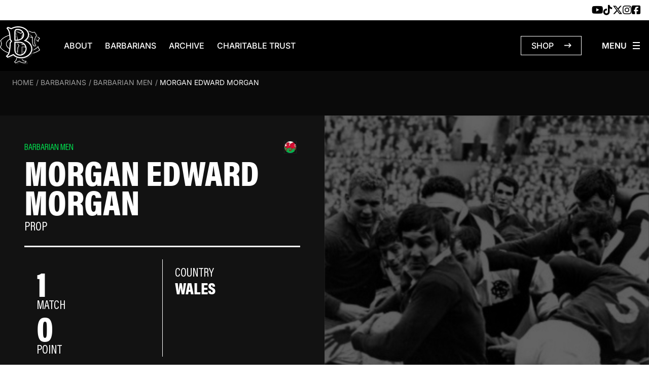

--- FILE ---
content_type: application/javascript
request_url: https://www.barbarianfc.co.uk/app/themes/barbarian-theme/public/js/app.12be11.js
body_size: 9404
content:
"use strict";(self.webpackChunk_roots_bud_sage_sage=self.webpackChunk_roots_bud_sage_sage||[]).push([[143],{"./styles/app.scss":()=>{},jquery:e=>{e.exports=window.jQuery},"./scripts/app.js":(e,t,a)=>{var n=a("../node_modules/@roots/sage/lib/client/dom-ready.js"),r=a("jquery");function i(e){if(document.body.classList.contains("single-team-list"))return;return{"@context":"https://schema.org","@graph":e.filter((e=>!e.isHeader)).map((e=>{const t=""!==e.home_team_score&&""!==e.away_team_score?"https://schema.org/EventCompleted":"https://schema.org/EventScheduled",a={"@type":"SportsEvent",name:`${e.home_team_name} vs ${e.away_team_name}`,startDate:e.fixture_date.substring(0,4)+"-"+e.fixture_date.substring(4,6)+"-"+e.fixture_date.substring(6,8),location:{"@type":"StadiumOrArena",name:e.fixture_venue||"TBC",address:{"@type":"PostalAddress"}},homeTeam:{"@type":"SportsTeam",name:e.home_team_name},awayTeam:{"@type":"SportsTeam",name:e.away_team_name},eventStatus:t};return"https://schema.org/EventCompleted"===t&&(a.additionalProperty={"@type":"PropertyValue",name:"Final Score",value:`${e.home_team_name} ${e.home_team_score}, ${e.away_team_name} ${e.away_team_score}`}),a}))}}(0,n.Z)((async()=>{r(document).ready((function(e){function t(){e(".nav-tray").removeClass("nav-tray--active"),e("body").css("overflow-y","visible")}new Swiper(".swiper--carousel",{slidesPerView:1,spaceBetween:15,breakpoints:{768:{slidesPerView:2},1024:{slidesPerView:3,spaceBetween:30}},navigation:{nextEl:".swiper-button-next",prevEl:".swiper-button-prev"},scrollbar:{el:".swiper-scrollbar"}}),new Swiper(".swiper--carousel-auto",{slidesPerView:1,spaceBetween:15,breakpoints:{768:{slidesPerView:2},1024:{slidesPerView:"auto"}},navigation:{nextEl:".swiper-button-next",prevEl:".swiper-button-prev"},scrollbar:{el:".swiper-scrollbar"}}),function(){const t=document.querySelectorAll('.player__links a[href*="#"]');for(let a of t)a.addEventListener("click",(function(t){t.preventDefault();const n=a.getAttribute("href").substr(1);e(".player__links a").removeClass("black-underline__active"),e(this).addClass("black-underline__active"),setTimeout((()=>{document.getElementById(n).scrollIntoView({behavior:"smooth",block:"start"})}),10)}))}(),e(document).on("click",".close-tray-toggle",a),e(document).keyup((function(e){27===e.keyCode&&a()})),e(document).on("click",".open-nav-tray",(function(){e(".nav-tray").addClass("nav-tray--active"),e("body").css("overflow-y","hidden")})),e(document).on("click",".close-nav-tray",t),e(document).on("click",(function(a){e(a.target).closest(".nav-tray").length||e(a.target).closest(".open-nav-tray").length||t()})),window.innerWidth<768&&(e(".nav-tray .sub-menu").hide(),e(".nav-tray .menu-item-has-children > a").removeAttr("href"),e(".nav-tray .menu-item-has-children").on("click",(function(t){e(this).toggleClass("menu-item-has-children--active"),e(this).find(".sub-menu").toggle(),e(".nav-tray .menu-item-has-children").each((function(){if(e(this).hasClass("menu-item-has-children--active"))return e(".nav-tray__nav").addClass("nav-tray__nav--active"),!1;e(".nav-tray__nav").removeClass("nav-tray__nav--active")}))})));gsap.utils.toArray(".stripe").forEach((e=>{function t(){ScrollTrigger.isInViewport(e,.4)&&e.classList.add("active")}ScrollTrigger.create({start:0,end:"max",onUpdate:t}),t()}));gsap.utils.toArray(".iv-wp-bottom").forEach((e=>{gsap.to(e,{scrollTrigger:{trigger:e,start:"10% bottom",toggleClass:"el-iv",once:!0}})}));if(gsap.utils.toArray(".squares").forEach((e=>{gsap.to(e,{scrollTrigger:{trigger:e,start:"center center",end:"+=300",toggleClass:"squares--active",once:!0}})})),e(".match-time .time").length>0&&e(".match-time .time").each((function(){let t=e(this).text(),a=t.indexOf(":"),n=t.substring(0,a+1),r=t.substring(a+1);e(this).html(n.slice(0,-1)+"<span>:</span>"+r)})),document.querySelector("#date-range")||document.querySelector("#date-range-display")||document.querySelector("#date-range-mobile")||document.querySelector("#date-range-display-mobile")){new Promise((e=>{const t=document.createElement("script");t.src="https://cdnjs.cloudflare.com/ajax/libs/bootstrap-datepicker/1.8.0/js/bootstrap-datepicker.min.js",document.body.appendChild(t),t.onload=()=>{e()}})).then((()=>{console.log("Datepicker script loaded successfully.")}));let P="",E="";function I(e){var t=P.datepicker("getDates");return 2===t.length&&e>=t[0]&&e<=t[1]?"highlighted":""}window.innerWidth<1024?(P=e("#date-range-mobile"),E=e("#date-range-display-mobile")):(P=e("#date-range"),E=e("#date-range-display")),P.datepicker({startView:1,format:" yyyy",viewMode:"years",maxViewMode:2,minViewMode:"years",multidate:!0,multidateSeparator:"-",endDate:"+2y",autoClose:!0,beforeShowYear:I}).on("changeDate",(function(e){var t=e.dates,a=P;a.data("selecteddates")!=t.join(",")&&(t.length>2&&(t=t.splice(t.length-1)),t.sort((function(e,t){return new Date(e).getTime()-new Date(t).getTime()})),a.data("selecteddates",t.join(",")).datepicker("setDates",t))}))}function a(){e(".slide-out").removeClass("slide-out--active"),e("body").removeClass("no-scroll"),e(".close-tray").css("display","none"),setTimeout((()=>{e("#content-tray").empty()}),310),e("video").each((function(){this.pause()}))}function n(){e(".content-tray").addClass("slide-out--active"),e("body").addClass("no-scroll"),e(".close-tray").css("display","block")}function r(t,a){let n=arguments.length>2&&void 0!==arguments[2]?arguments[2]:0,r=e("#content-tray");e.ajax({url:myAjax.ajaxurl,type:"POST",dataType:"html",data:{action:a,post_id:t},success:e=>{r.fadeTo(300,0,(()=>{r.empty().append(e).fadeTo(300,1)}))},complete:t=>{console.log(t),setTimeout((()=>{!function(t){let a=t||0;const n=new Swiper("body .swiper--carousel-full-width",{slidesPerView:1,spaceBetween:30,breakpoints:{768:{slidesPerView:1},1024:{slidesPerView:1}},navigation:{nextEl:".swiper-button-next",prevEl:".swiper-button-prev"},scrollbar:{el:".swiper-scrollbar"}});n.slideTo(a),n.on("slideChange",(function(){e("video").each((function(){this.pause()})),e(".swiper-slide .gallery-item--popup .video-container").each((function(){let t=e(this),a=t.find("iframe"),n=t.find(".video-play.youtube"),r=t.find("img");a.length>0&&(t.find(".iframe-container").html(""),n.removeClass("hidden"),r.removeClass("hidden"),t.removeClass("z-20"))}))}))}(n-1)}),700)},error:e=>{console.log(e)}})}e(document).on("click",".btn--apply",(function(t){t.preventDefault(),function(){let t=elDateRange.datepicker("getDates"),a=t[0],n=t[1],r=a.getUTCFullYear(),i=n.getUTCFullYear(),s=r+" - "+i;elDateRangeDisplay.val(s),console.log(r),console.log(i),e(".facetwp-date-min").val(r),e(".facetwp-date-max").val(i),FWP.refresh()}(),e(".date-picker-wrapper").removeClass("active")})),e(document).on("click",".close-calendar",(function(t){t.preventDefault(),e(".date-picker-wrapper").removeClass("active"),e(".date-picker-close").remove(),setTimeout((()=>{elDateRange.val("").datepicker("update")}),100)})),e(document).on("click",".clear-calendar",(function(t){t.preventDefault(),elDateRange.val("").datepicker("update"),elDateRangeDisplay.val("Date Range"),e(".facetwp-date-min").val(""),e(".facetwp-date-max").val(""),FWP.refresh()})),e(".fixture-tabs__list li").each((function(){if(e(this).hasClass("active")){var t=e(this).attr("data-toggle-target");e(t).addClass("active")}})),e(".fixture-tabs__list li").click((function(){e(".fixture-tabs__list li").removeClass("active"),e(this).addClass("active"),e(".fixture-tabs__content--tab").removeClass("active");var t=e(this).attr("data-toggle-target");return e(t).addClass("active"),!1})),e(document).on("click",".open-date-calendar",(function(t){t.preventDefault(),e(".date-picker-wrapper").addClass("active");let a=e('<div class="date-picker-close close-calendar"></div>');e("body").append(a)})),e(document).on("click",".facetwp-pager .facetwp-page",(function(t){setTimeout((()=>{e([document.documentElement,document.body]).animate({scrollTop:e(".facetwp-template").offset().top},2e3)}),2e3)})),e(document).on("click",".open-player-tray",(function(t){t.preventDefault();const a=e(this).attr("data-player-id");e(".slide-out").addClass("slide-out--player"),n(),r(a,"open_player_tray")})),e(document).on("click",".open-gallery-tray",(function(t){t.preventDefault();const a=e(this).attr("data-gallery-id"),i=e(this).attr("data-gallery-index");e(".slide-out").addClass("slide-out--gallery"),n(),r(a,"open_gallery_tray",i)})),e(document).on("click",".open-fixture-filter-tray",(function(t){t.preventDefault(),e(".slide-out--filter-fixture").addClass("slide-out--active"),e("body").css("overflow-y","hidden"),e(".close-tray").css("display","block")})),e(document).on("click",".open-player-filter-tray",(function(t){t.preventDefault(),e(".slide-out--filter-player").addClass("slide-out--active"),e("body").css("overflow-y","hidden"),e(".close-tray").css("display","block")})),e(document).on("click",".btn--show",(function(e){e.preventDefault(),a()})),e(document).on("click",".open-fixture-tray",(function(t){t.preventDefault();const a=e(this).attr("data-fixture-id");e(".slide-out").addClass("slide-out--fixture"),n(),r(a,"open_fixture_tray")})),e(document).on("click",".redirect-to-player",(function(t){t.preventDefault();const a=e(this).attr("data-player-id");var n;a&&(n="/?p="+a),n&&(window.location.href=n)})),new Swiper(".swiper--carousel-hero",{slidesPerView:1,effect:"fade",autoplay:{delay:8e3,disableOnInteraction:!1}}),e(document).on("click",".swiper-slide .gallery-item--popup .video-container .video-play.wp",(function(t){t.preventDefault();let a=e(this),n=e(this).closest(".video-container"),r=n.find("img"),i=n.attr("data-video"),s=n.find("video")[0];return i&&(n.find("source").attr("src",i),s.load()),r.hide(),a.hide(),n.addClass("z-20"),s.paused?s.play():s.pause(),!1})),e(document).on("click",".swiper-slide .gallery-item--popup .video-container .video-play.youtube",(function(t){t.preventDefault();let a=e(this),n=e(this).closest(".video-container"),r=n.find("img"),i=n.attr("data-video");r.addClass("hidden"),a.addClass("hidden"),n.addClass("z-20"),n.find(".iframe-container").html(i);var s=n.find("iframe");if(s.length>0){var o=s.attr("src");o.includes("youtube.com")?s.attr("src",o+"&autoplay=1"):o.includes("vimeo.com")&&s.attr("src",o+"&autoplay=1&loop=1&autopause=0")}return!1})),document.querySelectorAll(".copy-link").forEach((e=>{const t=e.querySelector(".fa-copy");e.addEventListener("click",(a=>{a.preventDefault();const n=e.getAttribute("data-link");navigator.clipboard.writeText(n).then((()=>{e.classList.add("copy-link--copied"),t.classList.toggle("fa-solid")}))}))})),1==e(".search-box .facetwp-facet").length?(e(".search-box .facetwp-facet").hide(),e('[data-name="search_box_name"]').show()):e(".search-box .facetwp-facet").length>0&&(e(".search-box .facetwp-facet").hide(),e('[data-name="search_box_all"]').show()),e('[data-name="fixture_search_all"]').show(),e(document).on("change",".search-box select",(function(t){t.preventDefault(),e(".search-box .facetwp-facet").hide(),FWP.reset(),e('[data-name="search_box_'+e(this).val()+'"]').show()}));let s=document.querySelectorAll(".table-order"),o=document.querySelector(".table-order--newest"),l=document.querySelector(".table-order--oldest"),c=document.querySelector(".table-order--points"),d=document.querySelector(".table-order--points-asc"),u=document.querySelector(".table-order--games"),p=document.querySelector(".table-order--games-asc"),m=document.querySelector(".table-order--alpha"),f=document.querySelector(".table-order--alpha-desc");function h(e){e=e.replace(/[\[]/,"\\[").replace(/[\]]/,"\\]");var t=new RegExp("[\\?&]"+e+"=([^&#]*)").exec(location.search);return null===t?"":decodeURIComponent(t[1].replace(/\+/g," "))}document.addEventListener("facetwp-loaded",(function(){let e=FWP.facets.sort_by;setTimeout((()=>{fSelect(".player-level select"),fSelect(".sort-by select"),fSelect(".search-box select")}),10),s.forEach((e=>{e.style="display: none"})),"newest"==e?o.style="display: block":"oldest"==e?l.style="display: block":"points"==e?c.style="display: block":"points_asc"==e?d.style="display: block":"games"==e?u.style="display: block":"games_asc"==e?p.style="display: block":"alpha"==e?m.style="display: block":f.style="display: block"})),e(".bbs-landing-template").length>0&&e(document).on("facetwp-loaded",(function(){FWP.setHash=function(){},1===FWP.settings.pager.total_rows&&e(".facetwp-template a:first")[0].click()}));var v=h("player-search"),y=h("fixture-search");v&&e("#dtSearchInput").val(v),y&&e("#FixturesTableSearchInput").val(y);var g,b=e("#playerTable");b.length&&b.DataTable({processing:!0,serverSide:!0,ajax:{url:myAjax.player_api,data:function(t){t.page=Math.floor(t.start/t.length)+1,t.positions=e('#dtPositionsFilter input[type="radio"][name="positions"]:checked').val(),t.search_query=e("#dtSearchInput").val(),t.gender=datatablesData.gender,t.sort=e("#dtSortSelect").val(),t.dir=e("#dtSortOrder").val()}},columns:[{data:"full_name",name:"Player",orderable:!0,render:function(e,t,a){return'<span class="md:hidden">'+a.known_as+'</span><span class="hidden md:inline-block">'+a.forename+"</span> "+a.surname}},{data:"player_positions",name:"positions",orderable:!1},{data:"player_country",name:"country",orderable:!1,render:function(e,t,a){if(a.country_slug){var n=a.country_slug.toUpperCase().split("-");return`\n                                    <div class="flex items-center">\n                                        <div class="flex flex-col">\n                                            ${n.map(((e,t)=>{var a="";return 2==n.length&&(a=0==t?"translate-y-[2.5px]":"translate-y-[-2.5px]"),`<i class="country country--${e} ${a} mr-2"></i>`})).join("")}\n                                        </div>\n                                        ${e}\n                                    </div>\n                                `}return e}},{data:"player_clubs",name:"clubs",orderable:!1},{data:"games_total",name:"games",orderable:!0},{data:"points_total",name:"points",orderable:!0}],createdRow:function(t,a,n){e(t).addClass("open-player-tray").attr("data-player-id",a.post_id)},ordering:!1,pageLength:20,lengthChange:!1,searching:!1,info:!0,fixedHeader:!1,responsive:!1,pagingType:"simple_numbers",language:{paginate:{previous:'<i class="mr-3 icon icon--chevron-left"></i>Prev',next:'Next<i class="ml-3 icon icon--chevron-right"></i>'},emptyTable:"No results found",info:"_TOTAL_ results"},layout:{topStart:"info",bottomN:"paging",bottomStart:null,bottomEnd:null},initComplete:function(t,a){e("#playerTable").wrap('<div class="overflow-x-auto"></div>'),e(this.api().table().container()).find("div.dt-layout-cell.dt-end").append(e(".dtSortSelect")),e(this.api().table().container()).find("div.dt-layout-cell.dt-end").append(e(".dtSortOrder")),v&&e("#playerTable").DataTable().ajax.reload()}}),e('#dtSearchInput, #dtGenderFilter [type="radio"][name="gender"], #dtPositionsFilter input[type="radio"][name="positions"], #dtSortSelect').on("change",(function(){if("dtSortSelect"===this.id){var t=e(this).val();"games"!==t&&"points"!==t&&"newest"!==t||e("#dtSortOrder").prop("checked",!1).val("desc")}e("#playerTable").DataTable().ajax.reload()})),e("#dtSortOrder").on("change",(function(){var t=e(this).prop("checked")?"asc":"desc";e(this).val(t),e("#playerTable").DataTable().ajax.reload()})),e("#dtSearchInput, #dtSearchInputAllPlayersAndFixtures, #FixturesTableSearchInput").on("keydown",(function(t){"Enter"===t.key&&e(".autocomplete-suggestions").hide()})),e(".btn-filter").on("click",(function(){e(this).siblings().removeClass("active"),e(this).addClass("active")}));var _=e("#dtSearchInput"),x=e("#FixturesTableSearchInput"),w=e("#dtSearchInputAllPlayersAndFixtures");if("undefined"!=typeof datatablesData&&void 0!==datatablesData.gender)var k=datatablesData.gender;function S(e,t,a){var n;"Player"===a?"men"===t?n="/barbarians/men/?player-search="+encodeURIComponent(e):"women"===t&&(n="/barbarians/women/?player-search="+encodeURIComponent(e)):"Fixture"===a&&("men"===t?n="/barbarians/men/fixtures/?fixture-search="+encodeURIComponent(e):"women"===t&&(n="/barbarians/women/fixtures/?fixture-search="+encodeURIComponent(e))),n&&(window.location.href=n)}if(_.length&&_.autoComplete({minChars:3,source:function(t,a){try{g.abort()}catch(r){}var n={search:t,action:"players_ajax_search"};void 0!==k&&(n.gender=k),g=e.post(myAjax.ajaxurl,n,(function(e){a(e.data.map((e=>({value:`${e.type}: ${e.name}`,data:e.name}))))}))},renderItem:function(e,t){return'<div class="autocomplete-suggestion" data-val="'+e.data+'">'+e.value+"</div>"},onSelect:function(t,a,n){e("#dtSearchInput").val(n.data("val")),e("#dtSearchInput").change()},appendTo:".autocomplete-container"}),x.length&&x.autoComplete({minChars:3,source:function(t,a){try{g.abort()}catch(r){}var n={search:t,action:"fixtures_ajax_search"};void 0!==k&&(n.gender=k),g=e.post(myAjax.ajaxurl,n,(function(e){a(e.data.map((e=>({value:e.name,data:e.name}))))}))},renderItem:function(e,t){return'<div class="autocomplete-suggestion" data-val="'+e.data+'">'+e.value+"</div>"},onSelect:function(t,a,n){e("#FixturesTableSearchInput").val(n.data("val")),e("#FixturesTableSearchInput").change()},appendTo:".autocomplete-container"}),w.length&&w.autoComplete({minChars:3,source:function(t,a){try{g.abort()}catch(n){}w.addClass("loading"),g=e.post(myAjax.ajaxurl,{search:t,action:"players_fixture_ajax_search"},(function(e){w.removeClass("loading"),a(e.data.map((e=>({value:`${e.type}: ${e.name}`,data:{name:e.name,type:e.type,gender:e.gender}}))))})).fail((function(){w.removeClass("loading").prop("disabled",!1)}))},renderItem:function(e,t){return'<div class="autocomplete-suggestion" data-val="'+e.data.name+'" data-type="'+e.data.type+'" data-gender="'+e.data.gender+'">'+e.value+"</div>"},onSelect:function(t,a,n){var r=e(n).data("val"),i=e(n).data("gender"),s=e(n).data("type");e("#dtSearchInputAllPlayersAndFixtures").val(r),S(r,i,s)},appendTo:".autocomplete-container"}),e("#PlayersAndFixturesSearchForm").on("submit",(function(t){t.preventDefault();var a=e("#dtSearchInputAllPlayersAndFixtures").val(),n=e('.autocomplete-suggestion[data-val="'+a+'"]');0!==n.length&&S(a,n.data("gender"),n.data("type"))})),e("#dtSearchInputAllPlayersAndFixtures").on("keydown",(function(t){"Escape"===t.key&&e(".autocomplete-suggestions").hide()})),e(document).on("click",(function(t){e(t.target).closest(".autocomplete-suggestions").length||e(t.target).is("#dtSearchInputAllPlayersAndFixtures")||e(".autocomplete-suggestions").hide()})),e("#dtSearchInputAllPlayersAndFixtures").on("input",(function(){0===e(this).val().length&&e(".autocomplete-suggestions").hide()})),e("#FixturesTable").length){var C=e("#FixturesTable").DataTable({processing:!0,serverSide:!0,ajax:{url:myAjax.fixture_api,data:function(t){t.type=e('#FixturesTableTypeFilter input[type="radio"][name="type"]:checked').val(),t.year=e('#FixturesTableYearFilter input[type="checkbox"][name="year"]:checked').map((function(){return this.value})).get().join(","),t.sort=e("#FixturesTableSortSelect").val(),t.search_query=e("#FixturesTableSearchInput").val(),datatablesData.search&&(t.search_query=datatablesData.search),t.gender=datatablesData.gender,t.page=Math.floor(t.start/t.length)+1},dataSrc:function(t){var a=e("#FixturesTableSortSelect").val(),n=function(e,t){var a={};e.forEach((function(e){var t=e.fixture_year;a[t]||(a[t]=[]),a[t].push(e)}));var n=[],r=Object.keys(a);"oldest"===t?r.sort():r.sort().reverse();return r.forEach((function(e,t){n.push({fixture_year:e,isHeader:!0,fixture_date:"",fixture_venue:"",home_team_name:"",home_team_score:"",fixture_time:"",away_team_score:"",away_team_name:"",match_report:"",buy_tickets:""}),n=n.concat(a[e]),t<r.length-1&&n.push({isBlankRow:!0,fixture_date:"",fixture_venue:"",home_team_name:"",home_team_score:"",fixture_time:"",away_team_score:"",away_team_name:"",match_report:"",buy_tickets:""})})),n}(t.data,a);return n}},columns:[{data:null,render:function(e,t,a){if(a.isHeader)return"";var n="";(a.fixture_gender||a.fixture_level)&&(n='<div class="text-[16px]">'+(a.fixture_gender||"")+(a.fixture_gender&&a.fixture_level?" ":"")+(a.fixture_level||"")+"</div>");var r="";return a.fixture_date&&(r='<div class="text-sm">'+T(a.fixture_date),a.fixture_venue&&(r+=" / "+a.fixture_venue),r+="</div>"),n+r},createdCell:function(t,a,n,r,i){n.isHeader||e(t).addClass("w-[24%] mobile-hide")}},{data:null,render:function(t,a,n){if(n.isHeader)return"";var r='<div class="home-team text-[18px] flex-1 text-right font-semibold">'+n.home_team_name+"</div>",i="";""===n.home_team_score&&""===n.away_team_score&&(i='<div class="fixture-time min-w-[120px] text-center"><div class="match-time">'+('<span class="leading-none" style="margin-bottom: 1px;">'+D(n.fixture_time)+"</span>")+(n.gmt_or_bst?'<span class="text-xs" style="margin-bottom: -1px;">'+n.gmt_or_bst+"</span>":"")+"</div></div>");var s=n.home_team_score?'<div class="home-score text-center fw-bold font-primary fixture-score fixture-score--bg">'+n.home_team_score+"</div>":"",o=n.away_team_score?'<div class="away-score text-center fw-bold font-primary fixture-score fixture-score--bg">'+n.away_team_score+"</div>":"",l='<div class="away-team text-[18px] flex-1 text-left font-semibold">'+n.away_team_name+"</div>",c=n.fixture_venue?n.fixture_venue:"";if(e(window).width()<1024){if(""===n.home_team_score&&""===n.away_team_score){D(n.fixture_time),n.gmt_or_bst&&n.gmt_or_bst;return`\n                                        <div class="w-full block lg:hidden bg-white py-[15px]">\n                                            <div class="flex">\n                                                <div class="text-[16px]">${n.fixture_gender||""} ${n.fixture_level||""}</div>\n                                            </div>\n                                            <div class="flex pb-3">\n                                                <div class="text-sm">${T(n.fixture_date)}${c?" / "+c:""}</div>\n                                            </div>\n                                            <div class="justify-between flex gap-3 pt-5 border-t-[1px] border-[#1E1E1E33] items-center">\n                                                <div class="flex flex-col flex-1">\n                                                    <div class="font-semibold text-[18px] py-2">${n.home_team_name}</div>\n                                                    <div class="font-semibold text-[18px] py-2">${n.away_team_name}</div>\n                                                </div>\n                                                <div class="flex flex-col match-time match-time--${"Men"===n.fixture_gender?"men":"women"} items-center justify-center" style="height: 88px;">\n                                                    <span class="inline-block text-[18px] leading-none time">${D(n.fixture_time)}</span>\n                                                    ${n.gmt_or_bst?`<span class="text-sm">${n.gmt_or_bst}</span>`:""}\n                                                </div>\n                                            </div>\n                                            <div class="match-links">\n                                                <div class="w-full mt-4">${n.ticket_link?'<a class="w-full md:w-auto inline-block btn inline-block w-full btn--primary btn--arrow" href="'+n.ticket_link+'" target="_blank"><span class="btn__inner">Buy Tickets</span><i class="btn__icon-small"></i></a>':""}</div>\n                                                <div class="w-full mt-2">${n.match_preview?'<a data-fixture-id="'+n.post_id+'" class="btn btn--outline btn--arrow-black inline-block w-full" href="'+n.match_preview+'"><span class="btn__inner">Match Preview</span><i class="btn__icon-small"></i></a>':""}</div>\n                                            </div>\n                                        </div>`}return`\n                                        <div class="w-full block lg:hidden bg-white py-[15px] open-fixture-tray" data-fixture-id="${n.post_id}">\n                                            <div class="flex">\n                                                <div class="text-[16px]">${n.fixture_gender||""} ${n.fixture_level||""}</div>\n                                            </div>\n                                            <div class="flex pb-3">\n                                                <div class="text-sm">${T(n.fixture_date)}${c?" / "+c:""}</div>\n                                            </div>\n                                            <div class="flex pt-5 border-t-[1px] border-[#1E1E1E33] items-center">\n                                                <div class="flex flex-col flex-1">\n                                                    <div class="font-semibold text-[18px] py-2">${n.home_team_name}</div>\n                                                    <div class="font-semibold text-[18px] py-2">${n.away_team_name}</div>\n                                                </div>\n                                                <div class="flex flex-col">\n                                                    <div class="home-score text-center fw-bold font-primary fixture-score fixture-score--bg !leading-none" style="border-right: none;">${n.home_team_score}</div>\n                                                    ${"Men"===n.fixture_gender?'<span class="bg-green h-[2px] w-full" aria-hidden="true" role="presentation"></span>':'<span class="bg-purple h-[2px] w-full" aria-hidden="true" role="presentation"></span>'}\n                                                    <div class="away-score text-center fw-bold font-primary fixture-score fixture-score--bg !leading-none" style="border-left: none;">${n.away_team_score}</div>\n                                                </div>\n                                            </div>\n                                            <div class="match-links">\n                                                <div class="w-full mt-4">${n.match_report?'<a data-fixture-id="'+n.post_id+'" class="btn btn--outline open-fixture-tray inline-block w-full" href="'+n.match_report+'"><span class="btn__inner">Match Report</span></a>':""}</div>\n                                            </div>\n                                        </div>`}return'<div class="flex justify-between items-center">'+r+s+i+o+l+"</div>"},createdCell:function(t,a,n,r,i){n.isHeader||e(t).addClass("w-[49%] mobile-full")}},{data:null,defaultContent:"",render:function(e,t,a){if(a.isHeader)return"";var n=a.match_preview?'<a data-fixture-id="'+a.post_id+'" class="btn btn--outline inline-block min-h-[42px]" href="'+a.match_preview+'"><span class="btn__inner">Match Preview</span></a>':'<span class="h-[42px] inline-block"></span>',r=a.match_report?'<a data-fixture-id="'+a.post_id+'" class="btn btn--outline inline-block min-h-[42px]" href="'+a.match_report+'"><span class="btn__inner">Match Report</span></a>':'<span class="h-[42px] inline-block"></span>',i=a.ticket_link?'<a class="w-full md:w-auto inline-block btn btn--primary" href="'+a.ticket_link+'" target="_blank"><span class="btn__inner">Buy Tickets</span></a>':"";if(a.home_team_score&&a.away_team_score)i="",n=r;return'<div class="flex items-center justify-end">'+n+'<div class="ml-2">'+i+"</div></div>"},orderable:!1,createdCell:function(t,a,n,r,i){n.isHeader||e(t).addClass("w-[25%] mobile-hide")}}],ordering:!1,order:[],pageLength:20,lengthChange:!1,searching:!1,info:!0,fixedHeader:!1,responsive:!1,pagingType:"simple_numbers",language:{paginate:{previous:'<i class="mr-3 icon icon--chevron-left"></i>Prev',next:'Next<i class="ml-3 icon icon--chevron-right"></i>'},emptyTable:"No results found",info:"_TOTAL_ results",infoEmpty:"No results found",infoFiltered:""},layout:{topStart:"info",bottomN:"paging",bottomStart:null,bottomEnd:null},createdRow:function(t,a,n){a.isHeader?e(t).addClass("year-header").html('<td colspan="4" class="fw-bold my-3">'+a.fixture_year+"</td>"):a.isBlankRow?e(t).addClass("blank-row hidden lg:table-row").html('<td colspan="4"></td>'):(a.home_team_score||a.away_team_score)&&e(t).addClass("open-fixture-tray").attr("data-fixture-id",a.post_id)},initComplete:function(t,a){if(e("#FixturesTable").wrap('<div class="overflow-x-auto"></div>'),e(this.api().table().container()).find("div.dt-layout-cell.dt-end").append(e(".dtSortSelect")),a&&a.data&&!document.body.classList.contains("single-team-list")){const t=i(a.data);if(t){const a=document.createElement("script");a.type="application/ld+json",a.id="fixtures-schema",a.text=JSON.stringify(t),e("script#fixtures-schema").remove(),document.head.appendChild(a)}}y&&e("#FixturesTable").DataTable().ajax.reload()}});C.on("xhr",(function(t,a,n){if(n&&n.data&&!document.body.classList.contains("single-team-list")){const t=i(n.data);if(t){const a=document.createElement("script");a.type="application/ld+json",a.id="fixtures-schema",a.text=JSON.stringify(t),e("script#fixtures-schema").remove(),document.head.appendChild(a)}}}))}function T(e){if(!e)return"";var t=e.substring(0,4),a=e.substring(4,6),n=e.substring(6,8);return new Date(t,a-1,n).toLocaleDateString(void 0,{year:"numeric",month:"short",day:"numeric"})}function D(e){if(!e)return"";var t=e.split(":");return new Date(Date.UTC(1970,0,1,t[0],t[1],t[2])).toLocaleTimeString(void 0,{hour:"numeric",minute:"numeric",hour12:!1,timeZone:"UTC"})}if(e("#FixturesTableSearchInput, #FixturesTableTypeFilter input, #FixturesTableYearFilter input, #FixturesTableSortSelect").on("change",(function(){C.ajax.reload(),e(this).closest("#FixturesTableYearFilter").length&&e(this).parent().toggleClass("checked")})),e('[data-name="reset_years"]').on("click",(function(){e('#FixturesTableYearFilter input[type="checkbox"]').prop("checked",!1).parent().removeClass("checked"),e(".date-input__tax").removeClass("open"),C.ajax.reload()})),e(".countdown-trigger").length){var F=document.querySelector(".countdown-trigger").getAttribute("data-date");console.log("Original Date String:",F);var j=new Date(F);console.log("Parsed Date Object:",j),isNaN(j.getTime())?console.error("Invalid date string:",F):function(e){var t=new Date(e).getTime();if(isNaN(t))console.error("Invalid date format:",e);else{console.log("Countdown to:",new Date(t).toString());var a=setInterval((function(){var e=(new Date).getTime(),n=t-e;console.log("Current time:",new Date(e).toString()),console.log("Distance:",n);var r=Math.floor(n/2592e6),i=Math.floor(n%2592e6/864e5),s=Math.floor(n%864e5/36e5),o=Math.floor(n%36e5/6e4);console.log("Months:",r),console.log("Days:",i),console.log("Hours:",s),console.log("Minutes:",o),document.querySelector(".counter-months").innerHTML=r,document.querySelector(".counter-days").innerHTML=i,document.querySelector(".counter-hours").innerHTML=s,document.querySelector(".counter-minutes").innerHTML=o,n<0&&(clearInterval(a),document.querySelector(".counter-months").innerHTML="0",document.querySelector(".counter-days").innerHTML="0",document.querySelector(".counter-hours").innerHTML="0",document.querySelector(".counter-minutes").innerHTML="0")}),1e3)}}(j)}e(".date-input__tax .year-filter-trigger").on("click",(function(t){t.stopPropagation(),e(this).parent().toggleClass("open")})),e(document).on("click",(function(t){e(t.target).closest(".date-input__tax").length||e(".date-input__tax").removeClass("open")})),function(){splashSettings.isLocal;const{pageActiveSetting:e,page:t,customParam:a,pageUrl:n}=splashSettings;if(!e||!t)return;let r=new URL(splashSettings.pageUrl);r.searchParams.set("splash","promo"),a&&(r.search+="&"+a);const i=new URLSearchParams(window.location.search);window.location.pathname===splashSettings.pageUrl&&"promo"===i.get("splash")||document.cookie.split("; ").find((e=>e.startsWith("no_splash")))||(window.location.href=r)}()}))}))}},e=>{var t=t=>e(e.s=t);e.O(0,[259,268],(()=>(t("./scripts/app.js"),t("./styles/app.scss"))));e.O()}]);